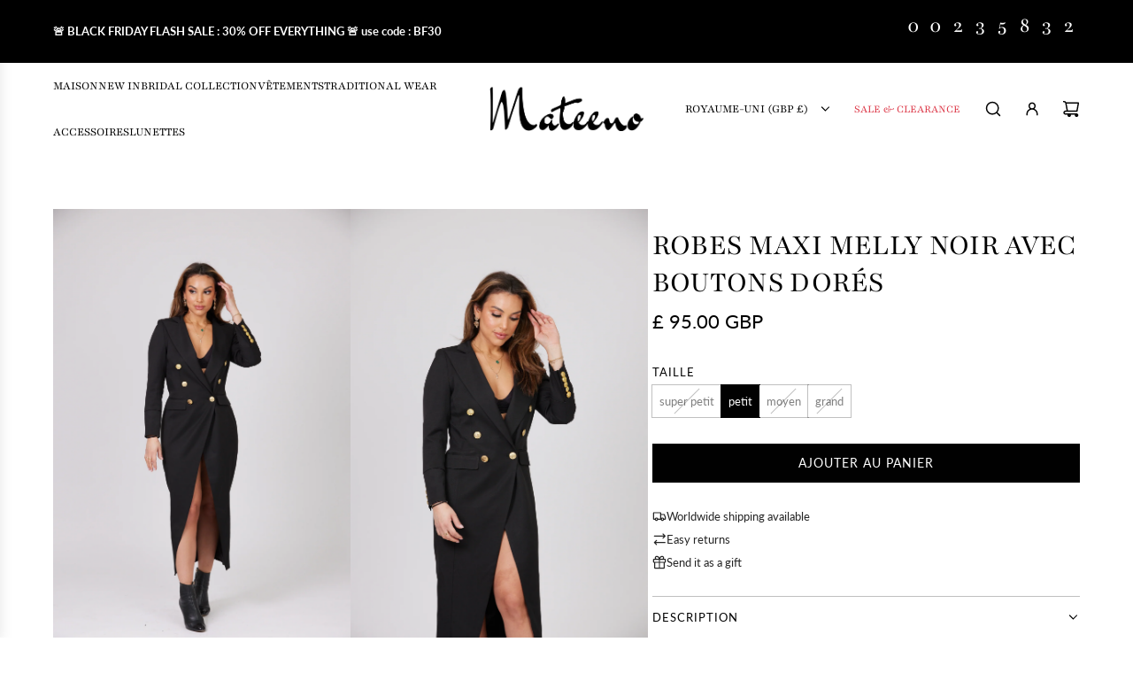

--- FILE ---
content_type: text/css
request_url: https://mateeno.co.uk/cdn/shop/t/9/assets/custom.css?v=171747626788486697571740030236
body_size: -681
content:
/* Place any CSS overrides in this file. */
.h4.mega-menu-link--title a {
  font-weight: bolder;
  text-decoration: underline;
  text-underline-offset: 5px;
}

.flex.countdown-content{
  flex-direction: column;
  justify-content: center;
}
@media screen and (min-width:768px){
.countdown__content-box-inner.shown-on-scroll.animated.fadeIn {
    display: flex;
    justify-content: space-between;
}
}

--- FILE ---
content_type: text/css
request_url: https://mateeno.co.uk/cdn/shop/t/9/assets/section-countdown.min.css?v=112124400384494303621740029746
body_size: -98
content:
.countdown__image{height:100%}.countdown__desktop-image--original *,.countdown__mobile-image--original *{height:100%}.countdown__desktop-image--original img,.countdown__mobile-image--original img{object-fit:cover}.countdown__cropped-image,.countdown__desktop-image--cropped{height:100%}@media screen and (max-width:767px){.countdown__desktop-image--original,.image-with-text-overlay__desktop-image--cropped{display:none}}@media screen and (min-width:768px){.countdown__mobile-image--original{display:none}}@media screen and (min-width:768px){.countdown--overlap{display:grid;grid-template-rows:1fr;grid-template-columns:1fr 1fr;align-items:center;min-height:var(--height-desktop,auto)}.countdown--overlap .countdown__content-box-wrapper{grid-row:1/2;z-index:1}.countdown--overlap .countdown__image,.countdown--overlap .countdown__overlay{grid-row:1/2;grid-column:1/3}.countdown--overlap .countdown__content-box-wrapper{grid-column:1/3}}@media screen and (max-width:767px){.countdown__content-box .countdown-timer__container{justify-content:center}}.countdown__content-box-inner{padding-top:10px;padding-bottom:10px}@media screen and (max-width:767px){.countdown__content-box-inner{text-align:center;padding-top:30px;padding-bottom:30px}}.countdown__content-box-inner>*{margin-bottom:0}.countdown__content-box-inner:not(.countdown__content-box-inner--single)>:not(:first-child){margin-top:0px}.countdown__content-box-inner.countdown__content-box-inner--single .countdown-timer__digit{padding-top:0}.countdown__content-box-inner [data-timer-complete-content]:first-child.hide+*{margin-top:0}.countdown__content-box-inner>.hide:first-child+*,.countdown__content-box-inner>.hide:first-child+style+*,.countdown__content-box-inner>style:first-child+*{margin-top:0}.countdown__subheading,.countdown__timer-complete-message{font-size:var(--body-font-size-12-to-em)}.countdown__subheading:not(.hide)+*,.countdown__timer-complete-message:not(.hide)+*{margin-top:8px}.color-scheme--light .countdown__content-box{color:var(--color-scheme-light-text);background:var(--color-scheme-light-background)}.color-scheme--accent .countdown__content-box{color:var(--color-scheme-feature-text);background:var(--color-scheme-feature-background)}.color-scheme--dark .countdown__content-box{color:var(--color-scheme-dark-text);background:var(--color-scheme-dark-background)}.color-scheme--light .countdown__button{color:var(--primary-btn-text-color)}